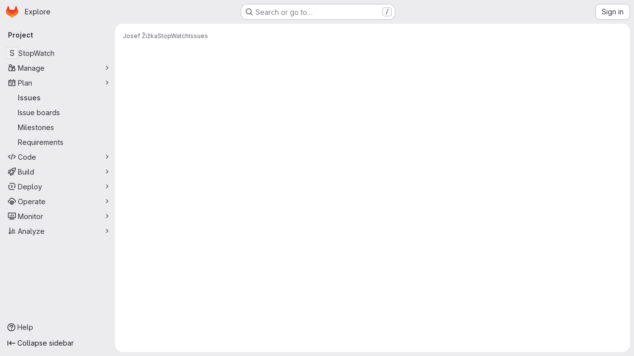

--- FILE ---
content_type: text/html; charset=utf-8
request_url: https://gitlab.fi.muni.cz/xzizka1/stopwatch/-/issues
body_size: 9003
content:





<!DOCTYPE html>
<html class="gl-system ui-neutral with-top-bar with-header application-chrome page-with-panels with-gl-container-queries " lang="en">
<head prefix="og: http://ogp.me/ns#">
<meta charset="utf-8">
<meta content="IE=edge" http-equiv="X-UA-Compatible">
<meta content="width=device-width, initial-scale=1" name="viewport">
<title>Issues · Josef Žižka / StopWatch · GitLab</title>
<script nonce="V9+CBfl1NDLUnCgURsf5nQ==">
//<![CDATA[
window.gon={};gon.api_version="v4";gon.default_avatar_url="https://gitlab.fi.muni.cz/assets/no_avatar-849f9c04a3a0d0cea2424ae97b27447dc64a7dbfae83c036c45b403392f0e8ba.png";gon.max_file_size=10;gon.asset_host=null;gon.webpack_public_path="/assets/webpack/";gon.relative_url_root="";gon.user_color_mode="gl-system";gon.user_color_scheme="white";gon.markdown_surround_selection=null;gon.markdown_automatic_lists=null;gon.markdown_maintain_indentation=null;gon.math_rendering_limits_enabled=true;gon.allow_immediate_namespaces_deletion=true;gon.iframe_rendering_enabled=false;gon.iframe_rendering_allowlist=[];gon.recaptcha_api_server_url="https://www.recaptcha.net/recaptcha/api.js";gon.recaptcha_sitekey="";gon.gitlab_url="https://gitlab.fi.muni.cz";gon.promo_url="https://about.gitlab.com";gon.forum_url="https://forum.gitlab.com";gon.docs_url="https://docs.gitlab.com";gon.revision="f7e162976dc";gon.feature_category="team_planning";gon.gitlab_logo="/assets/gitlab_logo-2957169c8ef64c58616a1ac3f4fc626e8a35ce4eb3ed31bb0d873712f2a041a0.png";gon.secure=true;gon.sprite_icons="/assets/icons-dafe78f1f5f3f39844d40e6211b4b6b2b89533b96324c26e6ca12cfd6cf1b0ca.svg";gon.sprite_file_icons="/assets/file_icons/file_icons-90de312d3dbe794a19dee8aee171f184ff69ca9c9cf9fe37e8b254e84c3a1543.svg";gon.illustrations_path="/images/illustrations.svg";gon.emoji_sprites_css_path="/assets/emoji_sprites-bd26211944b9d072037ec97cb138f1a52cd03ef185cd38b8d1fcc963245199a1.css";gon.emoji_backend_version=4;gon.gridstack_css_path="/assets/lazy_bundles/gridstack-f42069e5c7b1542688660592b48f2cbd86e26b77030efd195d124dbd8fe64434.css";gon.test_env=false;gon.disable_animations=false;gon.suggested_label_colors={"#cc338b":"Magenta-pink","#dc143c":"Crimson","#c21e56":"Rose red","#cd5b45":"Dark coral","#ed9121":"Carrot orange","#eee600":"Titanium yellow","#009966":"Green-cyan","#8fbc8f":"Dark sea green","#6699cc":"Blue-gray","#e6e6fa":"Lavender","#9400d3":"Dark violet","#330066":"Deep violet","#36454f":"Charcoal grey","#808080":"Gray"};gon.first_day_of_week=1;gon.time_display_relative=true;gon.time_display_format=0;gon.ee=true;gon.jh=false;gon.dot_com=false;gon.uf_error_prefix="UF";gon.pat_prefix="glpat-";gon.keyboard_shortcuts_enabled=true;gon.broadcast_message_dismissal_path=null;gon.diagramsnet_url="https://embed.diagrams.net";gon.features={"uiForOrganizations":false,"organizationSwitching":false,"findAndReplace":false,"removeMonitorMetrics":true,"newProjectCreationForm":false,"workItemsClientSideBoards":false,"glqlWorkItems":true,"glqlAggregation":false,"glqlTypescript":false,"paneledView":true,"archiveGroup":false,"accessibleLoadingButton":false,"allowIframesInMarkdown":false,"projectStudioEnabled":true,"advancedContextResolver":true,"duoUiNext":false,"agenticChatGa":false,"preserveMarkdown":false,"serviceDeskTicket":false,"notificationsTodosButtons":false,"workItemPlanningView":false,"glqlLoadOnClick":false,"hideIncidentManagementFeatures":false,"okrsMvc":false,"duoWorkflowInCi":false,"duoDeveloperButton":true};gon.roadmap_epics_limit=1000;gon.subscriptions_url="https://customers.gitlab.com";gon.licensed_features={"okrs":true};
//]]>
</script>

<script nonce="V9+CBfl1NDLUnCgURsf5nQ==">
//<![CDATA[
const root = document.documentElement;
if (window.matchMedia('(prefers-color-scheme: dark)').matches) {
  root.classList.add('gl-dark');
}

window.matchMedia('(prefers-color-scheme: dark)').addEventListener('change', (e) => {
  if (e.matches) {
    root.classList.add('gl-dark');
  } else {
    root.classList.remove('gl-dark');
  }
});

//]]>
</script>




<meta content="light dark" name="color-scheme">
<link rel="stylesheet" href="/assets/application-d0b5d4e4a8630ffb4fd961ee76fe6a9936bced9f4f4b3337548b523216838393.css" media="(prefers-color-scheme: light)" />
<link rel="stylesheet" href="/assets/application_dark-0d3668780bcb8c56fad49dfe3a7841683dbfa9d591108cb0e0429ed56fc9999e.css" media="(prefers-color-scheme: dark)" />
<link rel="stylesheet" href="/assets/page_bundles/issuable_list-d565fa4cba5fd4c687d3958f644ed671f232372d02c8a156d27e8d5f45e76499.css" /><link rel="stylesheet" href="/assets/page_bundles/issues_list-1d9cdbbaf9469f9073c410dc7a7f2543b02071773aa332daf63803eaaec87e62.css" /><link rel="stylesheet" href="/assets/page_bundles/issues_show-772d033f6edeb2b0194d5d8e7a458874b0c6ccd961b76643df7be26ef78eccc2.css" /><link rel="stylesheet" href="/assets/page_bundles/work_items-9f34e9e1785e95144a97edb25299b8dd0d2e641f7efb2d8b7bea3717104ed8f2.css" /><link rel="stylesheet" href="/assets/page_bundles/notes_shared-8f7a9513332533cc4a53b3be3d16e69570e82bc87b3f8913578eaeb0dce57e21.css" /><link rel="stylesheet" href="/assets/page_bundles/design_management-714c36aa7869317006d0fdf3fa26fe925dcbcda6a0c71a93a3e54f3fc27ca849.css" /><link rel="stylesheet" href="/assets/page_bundles/commit_description-9e7efe20f0cef17d0606edabfad0418e9eb224aaeaa2dae32c817060fa60abcc.css" />
<link rel="stylesheet" href="/assets/tailwind_cqs-7415a7e95bcb7920a09c9afcd8a23baba9b63f8c952403373794919d6832a3e9.css" />


<link rel="stylesheet" href="/assets/fonts-deb7ad1d55ca77c0172d8538d53442af63604ff490c74acc2859db295c125bdb.css" />
<link rel="stylesheet" href="/assets/highlight/themes/white-c47e38e4a3eafd97b389c0f8eec06dce295f311cdc1c9e55073ea9406b8fe5b0.css" media="(prefers-color-scheme: light)" />
<link rel="stylesheet" href="/assets/highlight/themes/dark-8796b0549a7cd8fd6d2646619fa5840db4505d7031a76d5441a3cee1d12390d2.css" media="(prefers-color-scheme: dark)" />

<script src="/assets/webpack/runtime.2d2e130c.bundle.js" defer="defer" nonce="V9+CBfl1NDLUnCgURsf5nQ=="></script>
<script src="/assets/webpack/main.c2b27193.chunk.js" defer="defer" nonce="V9+CBfl1NDLUnCgURsf5nQ=="></script>
<script src="/assets/webpack/tracker.85adcc5f.chunk.js" defer="defer" nonce="V9+CBfl1NDLUnCgURsf5nQ=="></script>
<script nonce="V9+CBfl1NDLUnCgURsf5nQ==">
//<![CDATA[
window.snowplowOptions = {"namespace":"gl","hostname":"gitlab.fi.muni.cz:443","postPath":"/-/collect_events","forceSecureTracker":true,"appId":"gitlab_sm"};
gl = window.gl || {};
gl.snowplowStandardContext = {"schema":"iglu:com.gitlab/gitlab_standard/jsonschema/1-1-7","data":{"environment":"self-managed","source":"gitlab-rails","correlation_id":"01KFA0S48N6CBA7JZW72V23KW2","extra":{},"user_id":null,"global_user_id":null,"user_type":null,"is_gitlab_team_member":null,"namespace_id":3374,"ultimate_parent_namespace_id":3374,"project_id":21209,"feature_enabled_by_namespace_ids":null,"realm":"self-managed","deployment_type":"self-managed","context_generated_at":"2026-01-19T03:19:12.096+01:00"}};
gl.snowplowPseudonymizedPageUrl = "https://gitlab.fi.muni.cz/namespace3374/project21209/-/issues";
gl.maskedDefaultReferrerUrl = null;
gl.ga4MeasurementId = 'G-ENFH3X7M5Y';
gl.duoEvents = ["ai_question_category","perform_completion_worker","process_gitlab_duo_question","agent_platform_session_created","agent_platform_session_dropped","agent_platform_session_finished","agent_platform_session_resumed","agent_platform_session_started","agent_platform_session_stopped","ai_response_time","ci_repository_xray_artifact_created","cleanup_stuck_agent_platform_session","click_purchase_seats_button_group_duo_pro_home_page","code_suggestion_accepted_in_ide","code_suggestion_rejected_in_ide","code_suggestion_shown_in_ide","code_suggestions_connection_details_rate_limit_exceeded","code_suggestions_direct_access_rate_limit_exceeded","code_suggestions_rate_limit_exceeded","create_ai_catalog_item","create_ai_catalog_item_consumer","create_ai_self_hosted_model","default_answer","delete_ai_catalog_item","delete_ai_catalog_item_consumer","delete_ai_self_hosted_model","detected_high_comment_temperature","detected_repeated_high_comment_temperature","encounter_duo_code_review_error_during_review","error_answer","excluded_files_from_duo_code_review","execute_llm_method","find_no_issues_duo_code_review_after_review","find_nothing_to_review_duo_code_review_on_mr","finish_duo_workflow_execution","finish_mcp_tool_call","forced_high_temperature_commenting","i_quickactions_q","include_repository_xray_data_into_code_generation_prompt","mention_gitlabduo_in_mr_comment","post_comment_duo_code_review_on_diff","process_gitlab_duo_slash_command","react_thumbs_down_on_duo_code_review_comment","react_thumbs_up_on_duo_code_review_comment","request_ask_help","request_duo_chat_response","request_review_duo_code_review_on_mr_by_author","request_review_duo_code_review_on_mr_by_non_author","requested_comment_temperature","retry_duo_workflow_execution","start_duo_workflow_execution","start_mcp_tool_call","submit_gitlab_duo_question","tokens_per_embedding","tokens_per_user_request_prompt","tokens_per_user_request_response","trigger_ai_catalog_item","troubleshoot_job","update_ai_catalog_item","update_ai_catalog_item_consumer","update_ai_self_hosted_model","update_model_selection_feature","update_self_hosted_ai_feature_to_vendored_model","view_ai_catalog_item","view_ai_catalog_item_index","view_ai_catalog_project_managed"];
gl.onlySendDuoEvents = true;


//]]>
</script>
<link rel="preload" href="/assets/application-d0b5d4e4a8630ffb4fd961ee76fe6a9936bced9f4f4b3337548b523216838393.css" as="style" type="text/css" nonce="lWIfBmcRhrhe1mAyeKrirQ==">
<link rel="preload" href="/assets/highlight/themes/white-c47e38e4a3eafd97b389c0f8eec06dce295f311cdc1c9e55073ea9406b8fe5b0.css" as="style" type="text/css" nonce="lWIfBmcRhrhe1mAyeKrirQ==">




<script src="/assets/webpack/commons-pages.search.show-super_sidebar.79a9c8dc.chunk.js" defer="defer" nonce="V9+CBfl1NDLUnCgURsf5nQ=="></script>
<script src="/assets/webpack/super_sidebar.9e826f63.chunk.js" defer="defer" nonce="V9+CBfl1NDLUnCgURsf5nQ=="></script>
<script src="/assets/webpack/prosemirror.1da0b164.chunk.js" defer="defer" nonce="V9+CBfl1NDLUnCgURsf5nQ=="></script>
<script src="/assets/webpack/commons-pages.projects-pages.projects.activity-pages.projects.alert_management.details-pages.project-1473cf4f.c3ab96e0.chunk.js" defer="defer" nonce="V9+CBfl1NDLUnCgURsf5nQ=="></script>
<script src="/assets/webpack/17193943.7379c085.chunk.js" defer="defer" nonce="V9+CBfl1NDLUnCgURsf5nQ=="></script>
<script src="/assets/webpack/c2e23be9.e9c8bad2.chunk.js" defer="defer" nonce="V9+CBfl1NDLUnCgURsf5nQ=="></script>
<script src="/assets/webpack/commons-pages.admin.topics.edit-pages.admin.topics.new-pages.dashboard.home-pages.groups.comment_tem-145e35bb.6db999db.chunk.js" defer="defer" nonce="V9+CBfl1NDLUnCgURsf5nQ=="></script>
<script src="/assets/webpack/commons-pages.admin.topics.edit-pages.admin.topics.new-pages.groups.comment_templates-pages.groups.e-7ec3430a.14472b90.chunk.js" defer="defer" nonce="V9+CBfl1NDLUnCgURsf5nQ=="></script>
<script src="/assets/webpack/540c13ba.866c225a.chunk.js" defer="defer" nonce="V9+CBfl1NDLUnCgURsf5nQ=="></script>
<script src="/assets/webpack/commons-pages.admin.topics.edit-pages.admin.topics.new-pages.groups.comment_templates-pages.groups.e-637428b1.29f4ab81.chunk.js" defer="defer" nonce="V9+CBfl1NDLUnCgURsf5nQ=="></script>
<script src="/assets/webpack/commons-pages.admin.topics.edit-pages.admin.topics.new-pages.groups.comment_templates-pages.groups.e-2830639e.8d9925da.chunk.js" defer="defer" nonce="V9+CBfl1NDLUnCgURsf5nQ=="></script>
<script src="/assets/webpack/commons-pages.admin.topics.edit-pages.admin.topics.new-pages.groups.comment_templates-pages.groups.e-4acd9bd2.6511916f.chunk.js" defer="defer" nonce="V9+CBfl1NDLUnCgURsf5nQ=="></script>
<script src="/assets/webpack/b9abe6af.07cdbe40.chunk.js" defer="defer" nonce="V9+CBfl1NDLUnCgURsf5nQ=="></script>
<script src="/assets/webpack/commons-pages.admin.gitlab_duo.seat_utilization-pages.admin.gitlab_duo.show-pages.dashboard.issues-p-e61f1d14.3d2d8899.chunk.js" defer="defer" nonce="V9+CBfl1NDLUnCgURsf5nQ=="></script>
<script src="/assets/webpack/commons-pages.dashboard.milestones.show-pages.groups.epics.index-pages.groups.epics.new-pages.groups-9193b4a2.d5931f36.chunk.js" defer="defer" nonce="V9+CBfl1NDLUnCgURsf5nQ=="></script>
<script src="/assets/webpack/commons-pages.groups.epics.index-pages.groups.epics.new-pages.groups.epics.show-pages.groups.issues--df249ee9.d8191334.chunk.js" defer="defer" nonce="V9+CBfl1NDLUnCgURsf5nQ=="></script>
<script src="/assets/webpack/commons-pages.groups.epics.index-pages.groups.epics.new-pages.groups.epics.show-pages.groups.issues--ecea09bc.7c3c1506.chunk.js" defer="defer" nonce="V9+CBfl1NDLUnCgURsf5nQ=="></script>
<script src="/assets/webpack/commons-pages.groups.epics.index-pages.groups.epics.new-pages.groups.epics.show-pages.groups.issues--3188b3eb.62a3e5ce.chunk.js" defer="defer" nonce="V9+CBfl1NDLUnCgURsf5nQ=="></script>
<script src="/assets/webpack/commons-pages.dashboard.issues-pages.groups.epics.index-pages.groups.epics.new-pages.groups.epics.sh-376fb1ba.89df8a68.chunk.js" defer="defer" nonce="V9+CBfl1NDLUnCgURsf5nQ=="></script>
<script src="/assets/webpack/8609726f.1952df61.chunk.js" defer="defer" nonce="V9+CBfl1NDLUnCgURsf5nQ=="></script>
<script src="/assets/webpack/pages.projects.issues.index.c640b4db.chunk.js" defer="defer" nonce="V9+CBfl1NDLUnCgURsf5nQ=="></script>

<meta content="object" property="og:type">
<meta content="GitLab" property="og:site_name">
<meta content="Issues · Josef Žižka / StopWatch · GitLab" property="og:title">
<meta content="GitLab FI" property="og:description">
<meta content="https://gitlab.fi.muni.cz/assets/twitter_card-570ddb06edf56a2312253c5872489847a0f385112ddbcd71ccfa1570febab5d2.jpg" property="og:image">
<meta content="64" property="og:image:width">
<meta content="64" property="og:image:height">
<meta content="https://gitlab.fi.muni.cz/xzizka1/stopwatch/-/issues" property="og:url">
<meta content="summary" property="twitter:card">
<meta content="Issues · Josef Žižka / StopWatch · GitLab" property="twitter:title">
<meta content="GitLab FI" property="twitter:description">
<meta content="https://gitlab.fi.muni.cz/assets/twitter_card-570ddb06edf56a2312253c5872489847a0f385112ddbcd71ccfa1570febab5d2.jpg" property="twitter:image">

<meta name="csrf-param" content="authenticity_token" />
<meta name="csrf-token" content="Y9-iuiy7fZpclvSy3EDhDvgezsynzPAc8t7hpPNKvTRYv8Bj5BO9XywJznlBg68aAAz0gt33hUsjHh8NHaZTDw" />
<meta name="csp-nonce" content="V9+CBfl1NDLUnCgURsf5nQ==" />
<meta name="action-cable-url" content="/-/cable" />
<link href="/-/manifest.json" rel="manifest">
<link rel="icon" type="image/png" href="/assets/favicon-72a2cad5025aa931d6ea56c3201d1f18e68a8cd39788c7c80d5b2b82aa5143ef.png" id="favicon" data-original-href="/assets/favicon-72a2cad5025aa931d6ea56c3201d1f18e68a8cd39788c7c80d5b2b82aa5143ef.png" />
<link rel="apple-touch-icon" type="image/x-icon" href="/assets/apple-touch-icon-b049d4bc0dd9626f31db825d61880737befc7835982586d015bded10b4435460.png" />
<link href="/search/opensearch.xml" rel="search" title="Search GitLab" type="application/opensearchdescription+xml">
<link rel="alternate" type="application/atom+xml" title="StopWatch issues" href="https://gitlab.fi.muni.cz/xzizka1/stopwatch/-/issues.atom" />




<meta content="GitLab FI" name="description">
<meta content="#F1F0F6" media="(prefers-color-scheme: light)" name="theme-color">
<meta content="#232128" media="(prefers-color-scheme: dark)" name="theme-color">
</head>

<body class="tab-width-8 gl-browser-chrome gl-platform-mac " data-namespace-id="3374" data-page="projects:issues:index" data-project="stopwatch" data-project-full-path="xzizka1/stopwatch" data-project-id="21209" data-project-studio-enabled="true">
<div id="js-tooltips-container"></div>

<script nonce="V9+CBfl1NDLUnCgURsf5nQ==">
//<![CDATA[
gl = window.gl || {};
gl.client = {"isChrome":true,"isMac":true};


//]]>
</script>


<header class="super-topbar js-super-topbar"></header>
<div class="layout-page js-page-layout page-with-super-sidebar">
<script nonce="V9+CBfl1NDLUnCgURsf5nQ==">
//<![CDATA[
const outer = document.createElement('div');
outer.style.visibility = 'hidden';
outer.style.overflow = 'scroll';
document.body.appendChild(outer);
const inner = document.createElement('div');
outer.appendChild(inner);
const scrollbarWidth = outer.offsetWidth - inner.offsetWidth;
outer.parentNode.removeChild(outer);
document.documentElement.style.setProperty('--scrollbar-width', `${scrollbarWidth}px`);

//]]>
</script><aside class="js-super-sidebar super-sidebar super-sidebar-loading" data-command-palette="{&quot;project_files_url&quot;:&quot;/xzizka1/stopwatch/-/files/master?format=json&quot;,&quot;project_blob_url&quot;:&quot;/xzizka1/stopwatch/-/blob/master&quot;}" data-force-desktop-expanded-sidebar="" data-is-saas="false" data-root-path="/" data-sidebar="{&quot;is_logged_in&quot;:false,&quot;compare_plans_url&quot;:&quot;https://about.gitlab.com/pricing&quot;,&quot;context_switcher_links&quot;:[{&quot;title&quot;:&quot;Explore&quot;,&quot;link&quot;:&quot;/explore&quot;,&quot;icon&quot;:&quot;compass&quot;}],&quot;current_menu_items&quot;:[{&quot;id&quot;:&quot;project_overview&quot;,&quot;title&quot;:&quot;StopWatch&quot;,&quot;entity_id&quot;:21209,&quot;link&quot;:&quot;/xzizka1/stopwatch&quot;,&quot;link_classes&quot;:&quot;shortcuts-project&quot;,&quot;is_active&quot;:false},{&quot;id&quot;:&quot;manage_menu&quot;,&quot;title&quot;:&quot;Manage&quot;,&quot;icon&quot;:&quot;users&quot;,&quot;avatar_shape&quot;:&quot;rect&quot;,&quot;link&quot;:&quot;/xzizka1/stopwatch/activity&quot;,&quot;is_active&quot;:false,&quot;items&quot;:[{&quot;id&quot;:&quot;activity&quot;,&quot;title&quot;:&quot;Activity&quot;,&quot;link&quot;:&quot;/xzizka1/stopwatch/activity&quot;,&quot;link_classes&quot;:&quot;shortcuts-project-activity&quot;,&quot;is_active&quot;:false},{&quot;id&quot;:&quot;members&quot;,&quot;title&quot;:&quot;Members&quot;,&quot;link&quot;:&quot;/xzizka1/stopwatch/-/project_members&quot;,&quot;is_active&quot;:false},{&quot;id&quot;:&quot;labels&quot;,&quot;title&quot;:&quot;Labels&quot;,&quot;link&quot;:&quot;/xzizka1/stopwatch/-/labels&quot;,&quot;is_active&quot;:false}],&quot;separated&quot;:false},{&quot;id&quot;:&quot;plan_menu&quot;,&quot;title&quot;:&quot;Plan&quot;,&quot;icon&quot;:&quot;planning&quot;,&quot;avatar_shape&quot;:&quot;rect&quot;,&quot;link&quot;:&quot;/xzizka1/stopwatch/-/issues&quot;,&quot;is_active&quot;:true,&quot;items&quot;:[{&quot;id&quot;:&quot;project_issue_list&quot;,&quot;title&quot;:&quot;Issues&quot;,&quot;link&quot;:&quot;/xzizka1/stopwatch/-/issues&quot;,&quot;link_classes&quot;:&quot;shortcuts-issues has-sub-items&quot;,&quot;pill_count_field&quot;:&quot;openIssuesCount&quot;,&quot;pill_count_dynamic&quot;:false,&quot;is_active&quot;:true},{&quot;id&quot;:&quot;boards&quot;,&quot;title&quot;:&quot;Issue boards&quot;,&quot;link&quot;:&quot;/xzizka1/stopwatch/-/boards&quot;,&quot;link_classes&quot;:&quot;shortcuts-issue-boards&quot;,&quot;is_active&quot;:false},{&quot;id&quot;:&quot;milestones&quot;,&quot;title&quot;:&quot;Milestones&quot;,&quot;link&quot;:&quot;/xzizka1/stopwatch/-/milestones&quot;,&quot;is_active&quot;:false},{&quot;id&quot;:&quot;requirements&quot;,&quot;title&quot;:&quot;Requirements&quot;,&quot;link&quot;:&quot;/xzizka1/stopwatch/-/requirements_management/requirements&quot;,&quot;is_active&quot;:false}],&quot;separated&quot;:false},{&quot;id&quot;:&quot;code_menu&quot;,&quot;title&quot;:&quot;Code&quot;,&quot;icon&quot;:&quot;code&quot;,&quot;avatar_shape&quot;:&quot;rect&quot;,&quot;link&quot;:&quot;/xzizka1/stopwatch/-/merge_requests&quot;,&quot;is_active&quot;:false,&quot;items&quot;:[{&quot;id&quot;:&quot;project_merge_request_list&quot;,&quot;title&quot;:&quot;Merge requests&quot;,&quot;link&quot;:&quot;/xzizka1/stopwatch/-/merge_requests&quot;,&quot;link_classes&quot;:&quot;shortcuts-merge_requests&quot;,&quot;pill_count_field&quot;:&quot;openMergeRequestsCount&quot;,&quot;pill_count_dynamic&quot;:false,&quot;is_active&quot;:false},{&quot;id&quot;:&quot;files&quot;,&quot;title&quot;:&quot;Repository&quot;,&quot;link&quot;:&quot;/xzizka1/stopwatch/-/tree/master&quot;,&quot;link_classes&quot;:&quot;shortcuts-tree&quot;,&quot;is_active&quot;:false},{&quot;id&quot;:&quot;branches&quot;,&quot;title&quot;:&quot;Branches&quot;,&quot;link&quot;:&quot;/xzizka1/stopwatch/-/branches&quot;,&quot;is_active&quot;:false},{&quot;id&quot;:&quot;commits&quot;,&quot;title&quot;:&quot;Commits&quot;,&quot;link&quot;:&quot;/xzizka1/stopwatch/-/commits/master?ref_type=heads&quot;,&quot;link_classes&quot;:&quot;shortcuts-commits&quot;,&quot;is_active&quot;:false},{&quot;id&quot;:&quot;tags&quot;,&quot;title&quot;:&quot;Tags&quot;,&quot;link&quot;:&quot;/xzizka1/stopwatch/-/tags&quot;,&quot;is_active&quot;:false},{&quot;id&quot;:&quot;graphs&quot;,&quot;title&quot;:&quot;Repository graph&quot;,&quot;link&quot;:&quot;/xzizka1/stopwatch/-/network/master?ref_type=heads&quot;,&quot;link_classes&quot;:&quot;shortcuts-network&quot;,&quot;is_active&quot;:false},{&quot;id&quot;:&quot;compare&quot;,&quot;title&quot;:&quot;Compare revisions&quot;,&quot;link&quot;:&quot;/xzizka1/stopwatch/-/compare?from=master\u0026to=master&quot;,&quot;is_active&quot;:false},{&quot;id&quot;:&quot;file_locks&quot;,&quot;title&quot;:&quot;Locked files&quot;,&quot;link&quot;:&quot;/xzizka1/stopwatch/path_locks&quot;,&quot;is_active&quot;:false}],&quot;separated&quot;:false},{&quot;id&quot;:&quot;build_menu&quot;,&quot;title&quot;:&quot;Build&quot;,&quot;icon&quot;:&quot;rocket&quot;,&quot;avatar_shape&quot;:&quot;rect&quot;,&quot;link&quot;:&quot;/xzizka1/stopwatch/-/pipelines&quot;,&quot;is_active&quot;:false,&quot;items&quot;:[{&quot;id&quot;:&quot;pipelines&quot;,&quot;title&quot;:&quot;Pipelines&quot;,&quot;link&quot;:&quot;/xzizka1/stopwatch/-/pipelines&quot;,&quot;link_classes&quot;:&quot;shortcuts-pipelines&quot;,&quot;is_active&quot;:false},{&quot;id&quot;:&quot;jobs&quot;,&quot;title&quot;:&quot;Jobs&quot;,&quot;link&quot;:&quot;/xzizka1/stopwatch/-/jobs&quot;,&quot;link_classes&quot;:&quot;shortcuts-builds&quot;,&quot;is_active&quot;:false},{&quot;id&quot;:&quot;pipeline_schedules&quot;,&quot;title&quot;:&quot;Pipeline schedules&quot;,&quot;link&quot;:&quot;/xzizka1/stopwatch/-/pipeline_schedules&quot;,&quot;link_classes&quot;:&quot;shortcuts-builds&quot;,&quot;is_active&quot;:false},{&quot;id&quot;:&quot;test_cases&quot;,&quot;title&quot;:&quot;Test cases&quot;,&quot;link&quot;:&quot;/xzizka1/stopwatch/-/quality/test_cases&quot;,&quot;link_classes&quot;:&quot;shortcuts-test-cases&quot;,&quot;is_active&quot;:false},{&quot;id&quot;:&quot;artifacts&quot;,&quot;title&quot;:&quot;Artifacts&quot;,&quot;link&quot;:&quot;/xzizka1/stopwatch/-/artifacts&quot;,&quot;link_classes&quot;:&quot;shortcuts-builds&quot;,&quot;is_active&quot;:false}],&quot;separated&quot;:false},{&quot;id&quot;:&quot;deploy_menu&quot;,&quot;title&quot;:&quot;Deploy&quot;,&quot;icon&quot;:&quot;deployments&quot;,&quot;avatar_shape&quot;:&quot;rect&quot;,&quot;link&quot;:&quot;/xzizka1/stopwatch/-/releases&quot;,&quot;is_active&quot;:false,&quot;items&quot;:[{&quot;id&quot;:&quot;releases&quot;,&quot;title&quot;:&quot;Releases&quot;,&quot;link&quot;:&quot;/xzizka1/stopwatch/-/releases&quot;,&quot;link_classes&quot;:&quot;shortcuts-deployments-releases&quot;,&quot;is_active&quot;:false},{&quot;id&quot;:&quot;packages_registry&quot;,&quot;title&quot;:&quot;Package registry&quot;,&quot;link&quot;:&quot;/xzizka1/stopwatch/-/packages&quot;,&quot;link_classes&quot;:&quot;shortcuts-container-registry&quot;,&quot;is_active&quot;:false},{&quot;id&quot;:&quot;model_registry&quot;,&quot;title&quot;:&quot;Model registry&quot;,&quot;link&quot;:&quot;/xzizka1/stopwatch/-/ml/models&quot;,&quot;is_active&quot;:false}],&quot;separated&quot;:false},{&quot;id&quot;:&quot;operations_menu&quot;,&quot;title&quot;:&quot;Operate&quot;,&quot;icon&quot;:&quot;cloud-pod&quot;,&quot;avatar_shape&quot;:&quot;rect&quot;,&quot;link&quot;:&quot;/xzizka1/stopwatch/-/environments&quot;,&quot;is_active&quot;:false,&quot;items&quot;:[{&quot;id&quot;:&quot;environments&quot;,&quot;title&quot;:&quot;Environments&quot;,&quot;link&quot;:&quot;/xzizka1/stopwatch/-/environments&quot;,&quot;link_classes&quot;:&quot;shortcuts-environments&quot;,&quot;is_active&quot;:false},{&quot;id&quot;:&quot;infrastructure_registry&quot;,&quot;title&quot;:&quot;Terraform modules&quot;,&quot;link&quot;:&quot;/xzizka1/stopwatch/-/terraform_module_registry&quot;,&quot;is_active&quot;:false}],&quot;separated&quot;:false},{&quot;id&quot;:&quot;monitor_menu&quot;,&quot;title&quot;:&quot;Monitor&quot;,&quot;icon&quot;:&quot;monitor&quot;,&quot;avatar_shape&quot;:&quot;rect&quot;,&quot;link&quot;:&quot;/xzizka1/stopwatch/-/incidents&quot;,&quot;is_active&quot;:false,&quot;items&quot;:[{&quot;id&quot;:&quot;incidents&quot;,&quot;title&quot;:&quot;Incidents&quot;,&quot;link&quot;:&quot;/xzizka1/stopwatch/-/incidents&quot;,&quot;is_active&quot;:false},{&quot;id&quot;:&quot;service_desk&quot;,&quot;title&quot;:&quot;Service Desk&quot;,&quot;link&quot;:&quot;/xzizka1/stopwatch/-/issues/service_desk&quot;,&quot;is_active&quot;:false}],&quot;separated&quot;:false},{&quot;id&quot;:&quot;analyze_menu&quot;,&quot;title&quot;:&quot;Analyze&quot;,&quot;icon&quot;:&quot;chart&quot;,&quot;avatar_shape&quot;:&quot;rect&quot;,&quot;link&quot;:&quot;/xzizka1/stopwatch/-/value_stream_analytics&quot;,&quot;is_active&quot;:false,&quot;items&quot;:[{&quot;id&quot;:&quot;cycle_analytics&quot;,&quot;title&quot;:&quot;Value stream analytics&quot;,&quot;link&quot;:&quot;/xzizka1/stopwatch/-/value_stream_analytics&quot;,&quot;link_classes&quot;:&quot;shortcuts-project-cycle-analytics&quot;,&quot;is_active&quot;:false},{&quot;id&quot;:&quot;contributors&quot;,&quot;title&quot;:&quot;Contributor analytics&quot;,&quot;link&quot;:&quot;/xzizka1/stopwatch/-/graphs/master?ref_type=heads&quot;,&quot;is_active&quot;:false},{&quot;id&quot;:&quot;ci_cd_analytics&quot;,&quot;title&quot;:&quot;CI/CD analytics&quot;,&quot;link&quot;:&quot;/xzizka1/stopwatch/-/pipelines/charts&quot;,&quot;is_active&quot;:false},{&quot;id&quot;:&quot;repository_analytics&quot;,&quot;title&quot;:&quot;Repository analytics&quot;,&quot;link&quot;:&quot;/xzizka1/stopwatch/-/graphs/master/charts&quot;,&quot;link_classes&quot;:&quot;shortcuts-repository-charts&quot;,&quot;is_active&quot;:false},{&quot;id&quot;:&quot;code_review&quot;,&quot;title&quot;:&quot;Code review analytics&quot;,&quot;link&quot;:&quot;/xzizka1/stopwatch/-/analytics/code_reviews&quot;,&quot;is_active&quot;:false},{&quot;id&quot;:&quot;issues&quot;,&quot;title&quot;:&quot;Issue analytics&quot;,&quot;link&quot;:&quot;/xzizka1/stopwatch/-/analytics/issues_analytics&quot;,&quot;is_active&quot;:false},{&quot;id&quot;:&quot;insights&quot;,&quot;title&quot;:&quot;Insights&quot;,&quot;link&quot;:&quot;/xzizka1/stopwatch/insights/&quot;,&quot;link_classes&quot;:&quot;shortcuts-project-insights&quot;,&quot;is_active&quot;:false},{&quot;id&quot;:&quot;model_experiments&quot;,&quot;title&quot;:&quot;Model experiments&quot;,&quot;link&quot;:&quot;/xzizka1/stopwatch/-/ml/experiments&quot;,&quot;is_active&quot;:false}],&quot;separated&quot;:false}],&quot;current_context_header&quot;:&quot;Project&quot;,&quot;support_path&quot;:&quot;https://about.gitlab.com/get-help/&quot;,&quot;docs_path&quot;:&quot;/help/docs&quot;,&quot;display_whats_new&quot;:false,&quot;show_version_check&quot;:null,&quot;search&quot;:{&quot;search_path&quot;:&quot;/search&quot;,&quot;issues_path&quot;:&quot;/dashboard/issues&quot;,&quot;mr_path&quot;:&quot;/dashboard/merge_requests&quot;,&quot;autocomplete_path&quot;:&quot;/search/autocomplete&quot;,&quot;settings_path&quot;:&quot;/search/settings&quot;,&quot;search_context&quot;:{&quot;project&quot;:{&quot;id&quot;:21209,&quot;name&quot;:&quot;StopWatch&quot;},&quot;project_metadata&quot;:{&quot;mr_path&quot;:&quot;/xzizka1/stopwatch/-/merge_requests&quot;,&quot;issues_path&quot;:&quot;/xzizka1/stopwatch/-/issues&quot;},&quot;code_search&quot;:false,&quot;scope&quot;:&quot;issues&quot;,&quot;for_snippets&quot;:null}},&quot;panel_type&quot;:&quot;project&quot;,&quot;shortcut_links&quot;:[{&quot;title&quot;:&quot;Snippets&quot;,&quot;href&quot;:&quot;/explore/snippets&quot;,&quot;css_class&quot;:&quot;dashboard-shortcuts-snippets&quot;},{&quot;title&quot;:&quot;Groups&quot;,&quot;href&quot;:&quot;/explore/groups&quot;,&quot;css_class&quot;:&quot;dashboard-shortcuts-groups&quot;},{&quot;title&quot;:&quot;Projects&quot;,&quot;href&quot;:&quot;/explore/projects/starred&quot;,&quot;css_class&quot;:&quot;dashboard-shortcuts-projects&quot;}],&quot;terms&quot;:null,&quot;sign_in_visible&quot;:&quot;true&quot;,&quot;allow_signup&quot;:&quot;false&quot;,&quot;new_user_registration_path&quot;:&quot;/users/sign_up&quot;,&quot;sign_in_path&quot;:&quot;/users/sign_in?redirect_to_referer=yes&quot;}"></aside>


<div class="panels-container gl-flex gl-gap-3">
<div class="content-panels gl-flex-1 gl-w-full gl-flex gl-gap-3 gl-relative js-content-panels gl-@container/content-panels">
<div class="js-static-panel static-panel content-wrapper gl-relative paneled-view gl-flex-1 gl-overflow-y-auto gl-bg-default" id="static-panel-portal">
<div class="panel-header">
<div class="broadcast-wrapper">



</div>
<div class="top-bar-fixed container-fluid gl-rounded-t-lg gl-sticky gl-top-0 gl-left-0 gl-mx-0 gl-w-full" data-testid="top-bar">
<div class="top-bar-container gl-flex gl-items-center gl-gap-2">
<div class="gl-grow gl-basis-0 gl-flex gl-items-center gl-justify-start gl-gap-3">
<script type="application/ld+json">
{"@context":"https://schema.org","@type":"BreadcrumbList","itemListElement":[{"@type":"ListItem","position":1,"name":"Josef Žižka","item":"https://gitlab.fi.muni.cz/xzizka1"},{"@type":"ListItem","position":2,"name":"StopWatch","item":"https://gitlab.fi.muni.cz/xzizka1/stopwatch"},{"@type":"ListItem","position":3,"name":"Issues","item":"https://gitlab.fi.muni.cz/xzizka1/stopwatch/-/issues"}]}


</script>
<div data-testid="breadcrumb-links" id="js-vue-page-breadcrumbs-wrapper">
<div data-breadcrumbs-json="[{&quot;text&quot;:&quot;Josef Žižka&quot;,&quot;href&quot;:&quot;/xzizka1&quot;,&quot;avatarPath&quot;:null},{&quot;text&quot;:&quot;StopWatch&quot;,&quot;href&quot;:&quot;/xzizka1/stopwatch&quot;,&quot;avatarPath&quot;:null},{&quot;text&quot;:&quot;Issues&quot;,&quot;href&quot;:&quot;/xzizka1/stopwatch/-/issues&quot;,&quot;avatarPath&quot;:null}]" id="js-vue-page-breadcrumbs"></div>
<div id="js-injected-page-breadcrumbs"></div>
<div id="js-page-breadcrumbs-extra"></div>
</div>


<div id="js-work-item-feedback"></div>

</div>

</div>
</div>

</div>
<div class="panel-content">
<div class="panel-content-inner js-static-panel-inner">
<div class="alert-wrapper alert-wrapper-top-space gl-flex gl-flex-col gl-gap-3 container-fluid container-limited">



























</div>

<div class="container-fluid container-limited project-highlight-puc">
<main class="content gl-@container/panel gl-pb-3" id="content-body" itemscope itemtype="http://schema.org/SoftwareSourceCode">
<div id="js-drawer-container"></div>
<div class="flash-container flash-container-page sticky" data-testid="flash-container">
<div id="js-global-alerts"></div>
</div>






<h1 class="gl-sr-only">Issues</h1>
<div class="js-jira-issues-import-status-root" data-can-edit="false" data-is-jira-configured="false" data-issues-path="/xzizka1/stopwatch/-/issues" data-project-path="xzizka1/stopwatch"></div>
<div data-can-read-crm-contact="false" data-can-read-crm-organization="false" data-default-branch="master" data-duo-remote-flows-availability="true" data-epics-list-path="/groups/stopwatch/-/epics" data-full-path="xzizka1/stopwatch" data-has-projects="false" data-is-issue-repositioning-disabled="false" data-is-signed-in="false" data-issues-list-path="/xzizka1/stopwatch/-/issues" data-max-attachment-size="10 MiB" data-project-namespace-full-path="xzizka1" data-show-new-work-item="true" data-time-tracking-limit-to-hours="false" data-work-item-planning-view-enabled="false" data-work-items-saved-views-enabled="false" id="js-work-items"></div>

</main>
</div>

</div>

</div>
</div>
<div class="js-dynamic-panel paneled-view contextual-panel gl-@container/panel !gl-absolute gl-shadow-lg @xl/content-panels:gl-w-1/2 @xl/content-panels:gl-shadow-none @xl/content-panels:!gl-relative" id="contextual-panel-portal"></div>
</div>
</div>

</div>


<script nonce="V9+CBfl1NDLUnCgURsf5nQ==">
//<![CDATA[
if ('loading' in HTMLImageElement.prototype) {
  document.querySelectorAll('img.lazy').forEach(img => {
    img.loading = 'lazy';
    let imgUrl = img.dataset.src;
    // Only adding width + height for avatars for now
    if (imgUrl.indexOf('/avatar/') > -1 && imgUrl.indexOf('?') === -1) {
      const targetWidth = img.getAttribute('width') || img.width;
      imgUrl += `?width=${targetWidth}`;
    }
    img.src = imgUrl;
    img.removeAttribute('data-src');
    img.classList.remove('lazy');
    img.classList.add('js-lazy-loaded');
    img.dataset.testid = 'js-lazy-loaded-content';
  });
}

//]]>
</script>
<script nonce="V9+CBfl1NDLUnCgURsf5nQ==">
//<![CDATA[
gl = window.gl || {};
gl.experiments = {};


//]]>
</script>

</body>
</html>

